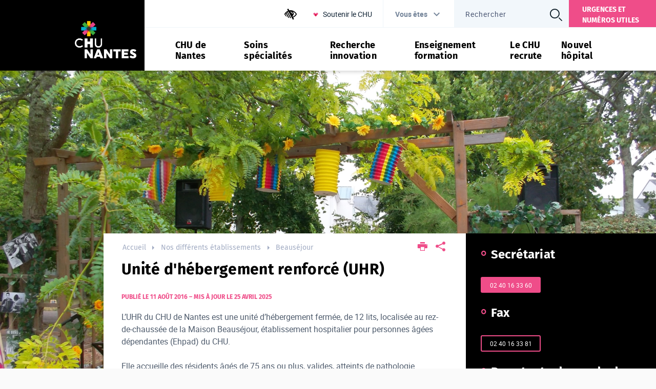

--- FILE ---
content_type: text/html;charset=UTF-8
request_url: https://www.chu-nantes.fr/unite-d-hebergement-renforce-uhr
body_size: 100552
content:







































<!DOCTYPE html>
<!--[if IE 9]>    <html class="no-js ie ie9 html" xmlns="http://www.w3.org/1999/xhtml" lang="fr" xml:lang="fr"> <![endif]-->
<!--[if gt IE 9]> <html class="no-js ie html" xmlns="http://www.w3.org/1999/xhtml" lang="fr" xml:lang="fr"> <![endif]-->
<!--[if !IE]> --> <html class="no-js html" xmlns="http://www.w3.org/1999/xhtml" lang="fr" xml:lang="fr"> <!-- <![endif]-->
<head>
    <meta name="viewport" content="width=device-width, initial-scale=1.0" />
    




















<meta http-equiv="content-type" content="text/html; charset=utf-8" />
<meta name="viewport" content="width=device-width, initial-scale=1.0, minimum-scale=1.0, user-scalable=no"/> <!-- Fix position:fixed android < 4.4 -->
<meta property="og:description" content="" />
<meta name="name" content="Unité d&#39;hébergement renforcé (UHR)" />
<meta property="og:title" content="Unité d&#39;hébergement renforcé (UHR)" />
<meta property="og:site_name" content="CHU de Nantes" />
<meta property="og:type" content="article" />
<meta property="og:url" content="https://www.chu-nantes.fr/unite-d-hebergement-renforce-uhr" />
<meta name="image" content="https://www.chu-nantes.fr/images/logo.png" />
<meta property="og:image" content="https://www.chu-nantes.fr/images/logo.png" />

<title>CHU de Nantes - Unité d&#39;hébergement renforcé (UHR)</title><link rel="canonical" href="https://www.chu-nantes.fr/unite-d-hebergement-renforce-uhr" />
<link rel="icon" type="image/png" href="/uas/ksup/FAVICON/favicon.png" />

<link rel="apple-touch-icon" href="/uas/ksup/MOBILE_ICON/favicon.png" />



<meta name="author" content="" />
<meta name="keywords" content="" />
<meta name="description" content="" />
<meta name="Date-Creation-yyyymmdd" content="20160811 11:38:16.0" />
<meta name="Date-Revision-yyyymmdd" content="20250425 18:13:52.0" />
<meta name="copyright" content="Copyright &copy; CHU de Nantes" />
<meta name="reply-to" content="webmaster-kportal@chu-nantes.fr" />
<meta name="category" content="Internet" />
<meta name="robots" content="index, follow" />
<meta name="distribution" content="global" />
<meta name="identifier-url" content="https://www.chu-nantes.fr/" />
<meta name="resource-type" content="document" />
<meta name="theme-color" content="#000000" />
<meta name="expires" content="-1" />
<meta name="Generator" content="" />
<meta name="Formatter" content="" />


    <link rel="start" title="Accueil" href="https://www.chu-nantes.fr/" />
    <link rel="alternate" type="application/rss+xml" title="Fil RSS des dix dernières actualités" href="https://www.chu-nantes.fr/adminsite/webservices/export_rss.jsp?NOMBRE=10&amp;CODE_RUBRIQUE=1517922794478&amp;LANGUE=0" />

    <link rel="stylesheet" type="text/css" media="screen" href="https://www.chu-nantes.fr/wro/jQueryCSS/5c13bd2fc9a7462892c30b437e996f1c38d48378.css"/>
    <link rel="stylesheet" type="text/css" media="print" href="https://www.chu-nantes.fr/wro/styles-print/3830704b19a2d3cd3c601f9f473d7f0cfa6ecbc4.css"/>
    <link rel="stylesheet" type="text/css" media="screen" href="https://www.chu-nantes.fr/wro/styles/5952ee73c7813277ace1b5b48f91ce28b1ee2d8e.css"/>
    
















<style media="print, screen">

	h1 {
	  color: #000000;
	}

    .style_bouton {
      color: #000000;
    }

    .style_etiquette_principal {
      background-color: #000000;
    }

    .style_etiquette_blanc {
      color: #000000;
    }

	.encadre--3, .encadre_auto_fiche, .paragraphe--2, .newsletter #pied_page {
	  background-color: #000000;
	}
	
	@media screen and (min-width: 900px) {
	  .encadre_coordonnes {
	    background: #000000;
	  }
	}
	
	.paragraphe--3 .paragraphe__titre--3 {
	  color: #000000;
	}
	
	.header_ligne1 .col1, .header_ligne1 .col1::after {
	  background-color: #000000;
	}
	
	#menu_principal .libelle {
	  color: #000000;
	}
	
	.menu__toggle.show-menu::before {
	  color: #000000;
	}
	.menu__toggle.show-menu::before:hover, .menu__toggle.show-menu::before:active, .menu__toggle.show-menu::before:focus {
	  color: #000000;
	}
	
	#vous_etes h2,
    #vous_etes h3,
    #vous_etes .profil_item__info-libelle,
    #outils-accessibilite h2,
    .outils-accessibilite__legend,
    .outils-accessibilite__label{
	  color: #000000;
	}

	#versions a {
	  color: #000000;
	}

    .mon_compte {
        background-color: #000000;
    }

    #menu_principal li.menu__code-mon-compte {
        background-color: #000000;
    }

	.actions-fiche li > a:visited:hover, .actions-fiche li > a:visited:active, .actions-fiche li > a:visited:focus, .actions-fiche li > a:hover, .actions-fiche li > a:active, .actions-fiche li > a:focus, .actions-fiche li > span:hover, .actions-fiche li > span:active, .actions-fiche li > span:focus, .actions-fiche li > button:hover, .actions-fiche li > button:active, .actions-fiche li > button:focus {
	  color: #000000;
	}
	
	footer {
	  background: #000000;
	}
	
	@media screen and (max-width: 899.99px) {
	  .col2__ligne1 {
	    background-color: #000000;
	  }
	}
	ul.objets strong a {
	  color: #000000;
	}
	
	ul li > .duree + span, ul li > .duree + a {
	  color: #000000;
	}
	
	.rechercheSoinsCard_wrapper {
	  background: #000000;
	}

	.reseauxSociauxCard, .reseauxSociauxCard::after {
	  background: #000000;
	}

    .flexible-zonetitre.has-color .flexibleCard__bouton:hover {
      background: #000000;
    }

	.accesRapideCard h3, .actualiteCard h3 {
	  color: #000000;
	}

    .menu__level__intitule{

    }
	
	.actualiteCard_intitule_lien {
	  color: #000000;
	}
	
	.tag_numero_tel .detail_numero h3, .tag_numero_tel .detail_numero span {
	  color: #000000;
	}
	
	.legende {
	  color: #000000;
	}
	
	.photo .legende {
	  background: #000000;
	}
	
	.newsletter #pied_page, .newsletter #numero-date {
		background: #000000;
	}
	.cardVisuelIntro_infos h2{
		color:  #000000;
	}

    .outils-accessibilite__input:checked + label{
        background: #000000;
        border-color: #000000;
    }

    .outils-accessibilite__libelle::after{
        color: #000000;
    }

    .rechercheSoinsCard .search__menu li:hover,
    .rechercheSoinsCard .search__menu li:active,
    .rechercheSoinsCard .search__menu li:focus{
        background-color: #000000;
    }

    .results__list-item__annuaire .results__list-item-icon {
        background-image: url("data:image/svg+xml,%3Csvg xmlns='http://www.w3.org/2000/svg' viewBox='0 0 24 24'%3E%3Cpath fill='%23000000' d='M22 3H2c-1.09.04-1.96.91-2 2v14c.04 1.09.91 1.96 2 2h20c1.09-.04 1.96-.91 2-2V5a2.074 2.074 0 0 0-2-2m0 16H2V5h20v14m-8-2v-1.25c0-1.66-3.34-2.5-5-2.5-1.66 0-5 .84-5 2.5V17h10M9 7a2.5 2.5 0 0 0-2.5 2.5A2.5 2.5 0 0 0 9 12a2.5 2.5 0 0 0 2.5-2.5A2.5 2.5 0 0 0 9 7m5 0v1h6V7h-6m0 2v1h6V9h-6m0 2v1h4v-1h-4'/%3E%3C/svg%3E");
    }



	::-webkit-selection {
	  background: #ef4d89;
	}
	
	::-moz-selection {
	  background: #ef4d89;
	}
	
	::selection {
	  background: #ef4d89;
	}
	
	h2, h4, h6 {
	  color: #ef4d89;
	}
	
	a {
	  color: #ef4d89;
	}
	a:hover, a:active, a:focus {
	  border-bottom-color: #ef4d89;
	}

	[class*="contenu"] ul li::before, [class*="contenu"] ol li::before, .menu__level__accroche ul li::before, .menu__level__accroche ol li::before, .menu_deroulant ul li::before, .menu_deroulant ol li::before, .menu__level--2 ul li::before, .menu__level--2 ol li::before {
	  color: #ef4d89;
	}
	
	#body #menu_principal .item__level--1 a:hover, #body #menu_principal .item__level--1 a:active, #body #menu_principal .item__level--1 a:focus, #body #menu_principal .item__level--1 button:hover, #body #menu_principal .item__level--1 button:active, #body #menu_principal .item__level--1 button:focus {
	  color: #ef4d89;
	}
	
	#menu_secondaire::before {
	  background: #ef4d89;
	}
	#menu_secondaire a:hover, #menu_secondaire a:focus, #menu_secondaire a:active {
	  color: #ef4d89;
	}
	#menu_secondaire .menu_secondaire-actif > a, #menu_secondaire .menu_secondaire-actif > span, #menu_secondaire .sousmenu_secondaire-actif > a, #menu_secondaire .sousmenu_secondaire-actif > span {
	  color: #ef4d89;
	}
	#menu_secondaire .menu_secondaire-actif::before, #menu_secondaire .sousmenu_secondaire-actif::before {
	  background: #ef4d89;
	}
	
	.surtitre_wrapper p, .surtitre_wrapper li, .surtitre_wrapper a, .surtitre_wrapper button {
	  color: #ef4d89;
	}
	.surtitre_wrapper p:hover, .surtitre_wrapper p:focus, .surtitre_wrapper p:active, .surtitre_wrapper p:visited, .surtitre_wrapper li:hover, .surtitre_wrapper li:focus, .surtitre_wrapper li:active, .surtitre_wrapper li:visited, .surtitre_wrapper a:hover, .surtitre_wrapper a:focus, .surtitre_wrapper a:active, .surtitre_wrapper a:visited, .surtitre_wrapper button:hover, .surtitre_wrapper button:focus, .surtitre_wrapper button:active, .surtitre_wrapper button:visited {
	  color: #ef4d89;
	}
	
	#telecharger li::before {
	  color: #ef4d89;
	}
	
	#liste_resultats .pertinence {
	  color: #ef4d89;
	}
	
	.fiche .date-publication-maj {
	  color: #ef4d89;
	}
	.fiche .date-publication-maj a, .fiche .date-publication-maj span, .fiche .date-publication-maj button {
	  color: #ef4d89;
	}
	
	ul.objets .date, ul li > .duree {
	  color: #ef4d89;
	}
	
	.lien_navigation_rapide:hover, .lien_navigation_rapide:active, .lien_navigation_rapide:focus {
	  color: #ef4d89;
	}
	
	[class^="liste-definitions__terme"] {
	  color: #ef4d89;
	}
	
	.profil_ligne_item {
	  border-bottom-color: #ef4d89;
	}
	
	blockquote, q, cite {
	  border-left-color: #ef4d89;
	}

    mark{
        background: #ef4d89;
    }
	
	button,
	[type="submit"],
	[type="reset"],
	[type="button"],
	.submit,
	.reset,
	.button,
    html.js .plier-deplier .captcha-audio__button.plier-deplier__bouton {
	  border-color: #ef4d89;
	  background-color: #ef4d89;
	}
	button:hover, button:active, button:focus,
	[type="submit"]:hover,
	[type="submit"]:active,
	[type="submit"]:focus,
	[type="reset"]:hover,
	[type="reset"]:active,
	[type="reset"]:focus,
	[type="button"]:hover,
	[type="button"]:active,
	[type="button"]:focus,
	.submit:hover,
	.submit:active,
	.submit:focus,
	.reset:hover,
	.reset:active,
	.reset:focus,
	.button:hover,
	.button:active,
	.button:focus {
	  color: #ef4d89;
	}

    .content-login .gestion.en-colonne input[type="submit"]:hover, input[type="submit"]:active, input[type="submit"]:focus {
        color: #ef4d89;
    }

    html.js .plier-deplier .captcha-audio__button.plier-deplier__bouton:hover,
    html.js .plier-deplier .captcha-audio__button.plier-deplier__bouton:focus,
    html.js .plier-deplier .captcha-audio__button.plier-deplier__bouton:active {
        color: #ef4d89;
        border-color: #ef4d89;
        background-color: white;
    }


select,
	textarea,
	input[type="text"],
	input[type="password"],
	input[type="file"],
	input[type="number"],
	input[type="email"] {
	  border-color: #ef4d89;
	}
	
	fieldset legend,
	.fieldset legend {
	  background: #ef4d89;
	}
	
	.paragraphe--2, .paragraphe--3 {
	  border-color: #ef4d89;
	}
	
	#acces_directs a:hover, #acces_directs a:active, #acces_directs a:focus {
	  color: #ef4d89;
	}
	
	.actions-fiche li > a, .actions-fiche li > span, .actions-fiche li > button {
	  color: #ef4d89;
	}
	.actions-fiche li > a:visited, .actions-fiche li > span:visited, .actions-fiche li > button:visited {
	  color: #ef4d89;
	}
	
	#body .mfp-gallery .mfp-close, #body .mfp-gallery .mfp-arrow {
	  background: #ef4d89;
	}
	
	.visuelCard_toolbox {
	  background: #ef4d89;
	}
	
	.cardVisuelIntro_infos::before, .cardVisuelIntro_infos::after {
	  background: #ef4d89;
	}
	
	.actualiteCard_actualite::after, .reseauxSociauxCard::after, .accesRapideCard_item::after {
	  border-color: #ef4d89;
	}
	
	.reseauxSociauxCard_item span::after {
	  color: #ef4d89;
	}
	
	.tag_numero_tel [class*="tag_numero_"] {
	  border-color: #ef4d89;
	}
	
	.tag_numero_principal {
	  background-color: #ef4d89;
	}
	.tag_numero_principal:hover a, .tag_numero_principal:active a, .tag_numero_principal:focus a {
	  color: #ef4d89;
	}
	
	.tag_numero_tel .tag_numero_secondaire:hover, .tag_numero_tel .tag_numero_secondaire:active, .tag_numero_tel .tag_numero_secondaire:focus {
	  background: #ef4d89;
	}
	.tag_numero_tel .tag_numero_secondaire a {
	  color: #ef4d89;
	}

    .tag{
        background: #ef4d89;
    }

	.mobile_sticky_buttons {
	  background: #ef4d89;
	}
	
	.mobile_sticky_button {
	  background: #ef4d89;
	}
	
	.encadre_lieux footer dd > a {
	  border-color: #ef4d89;
	  color: #ef4d89;
	  padding: 0.6em;
	  border-width: 2px;
	  border-radius: 2px;
	  border-style: solid;
	}
	
	#cookie-banner {
	  color: #ef4d89;
	}
	
	.newsletter #pied_page, #encadres .encadre--3 a, #encadres .encadre--3 .a, #encadres .encadre_auto_fiche a, #encadres .encadre_auto_fiche .a, .paragraphe--2 a, .paragraphe--2 .a, .rechercheSoinsCard a, .rechercheSoinsCard .a, #bandeau_alerte a, #bandeau_alerte .a {
	  border-color: #ef4d89;
	}
	#encadres .encadre--3 button:hover, #encadres .encadre--3 button:active, #encadres .encadre--3 button:focus,
	#encadres .encadre--3 [type="submit"]:hover,
	#encadres .encadre--3 [type="submit"]:active,
	#encadres .encadre--3 [type="submit"]:focus,
	#encadres .encadre--3 [type="reset"]:hover,
	#encadres .encadre--3 [type="reset"]:active,
	#encadres .encadre--3 [type="reset"]:focus,
	#encadres .encadre--3 [type="button"]:hover,
	#encadres .encadre--3 [type="button"]:active,
	#encadres .encadre--3 [type="button"]:focus,
	#encadres .encadre--3 .submit:hover,
	#encadres .encadre--3 .submit:active,
	#encadres .encadre--3 .submit:focus,
	#encadres .encadre--3 .reset:hover,
	#encadres .encadre--3 .reset:active,
	#encadres .encadre--3 .reset:focus,
	#encadres .encadre--3 .button:hover,
	#encadres .encadre--3 .button:active,
	#encadres .encadre--3 .button:focus, #encadres .encadre_auto_fiche button:hover, #encadres .encadre_auto_fiche button:active, #encadres .encadre_auto_fiche button:focus,
	#encadres .encadre_auto_fiche [type="submit"]:hover,
	#encadres .encadre_auto_fiche [type="submit"]:active,
	#encadres .encadre_auto_fiche [type="submit"]:focus,
	#encadres .encadre_auto_fiche [type="reset"]:hover,
	#encadres .encadre_auto_fiche [type="reset"]:active,
	#encadres .encadre_auto_fiche [type="reset"]:focus,
	#encadres .encadre_auto_fiche [type="button"]:hover,
	#encadres .encadre_auto_fiche [type="button"]:active,
	#encadres .encadre_auto_fiche [type="button"]:focus,
	#encadres .encadre_auto_fiche .submit:hover,
	#encadres .encadre_auto_fiche .submit:active,
	#encadres .encadre_auto_fiche .submit:focus,
	#encadres .encadre_auto_fiche .reset:hover,
	#encadres .encadre_auto_fiche .reset:active,
	#encadres .encadre_auto_fiche .reset:focus,
	#encadres .encadre_auto_fiche .button:hover,
	#encadres .encadre_auto_fiche .button:active,
	#encadres .encadre_auto_fiche .button:focus, .paragraphe--2 button:hover, .paragraphe--2 button:active, .paragraphe--2 button:focus,
	.paragraphe--2 [type="submit"]:hover,
	.paragraphe--2 [type="submit"]:active,
	.paragraphe--2 [type="submit"]:focus,
	.paragraphe--2 [type="reset"]:hover,
	.paragraphe--2 [type="reset"]:active,
	.paragraphe--2 [type="reset"]:focus,
	.paragraphe--2 [type="button"]:hover,
	.paragraphe--2 [type="button"]:active,
	.paragraphe--2 [type="button"]:focus,
	.paragraphe--2 .submit:hover,
	.paragraphe--2 .submit:active,
	.paragraphe--2 .submit:focus,
	.paragraphe--2 .reset:hover,
	.paragraphe--2 .reset:active,
	.paragraphe--2 .reset:focus,
	.paragraphe--2 .button:hover,
	.paragraphe--2 .button:active,
	.paragraphe--2 .button:focus, .rechercheSoinsCard button:hover, .rechercheSoinsCard button:active, .rechercheSoinsCard button:focus,
	.rechercheSoinsCard [type="submit"]:hover,
	.rechercheSoinsCard [type="submit"]:active,
	.rechercheSoinsCard [type="submit"]:focus,
	.rechercheSoinsCard [type="reset"]:hover,
	.rechercheSoinsCard [type="reset"]:active,
	.rechercheSoinsCard [type="reset"]:focus,
	.rechercheSoinsCard [type="button"]:hover,
	.rechercheSoinsCard [type="button"]:active,
	.rechercheSoinsCard [type="button"]:focus,
	.rechercheSoinsCard .submit:hover,
	.rechercheSoinsCard .submit:active,
	.rechercheSoinsCard .submit:focus,
	.rechercheSoinsCard .reset:hover,
	.rechercheSoinsCard .reset:active,
	.rechercheSoinsCard .reset:focus,
	.rechercheSoinsCard .button:hover,
	.rechercheSoinsCard .button:active,
	.rechercheSoinsCard .button:focus, #bandeau_alerte button:hover, #bandeau_alerte button:active, #bandeau_alerte button:focus,
	#bandeau_alerte [type="submit"]:hover,
	#bandeau_alerte [type="submit"]:active,
	#bandeau_alerte [type="submit"]:focus,
	#bandeau_alerte [type="reset"]:hover,
	#bandeau_alerte [type="reset"]:active,
	#bandeau_alerte [type="reset"]:focus,
	#bandeau_alerte [type="button"]:hover,
	#bandeau_alerte [type="button"]:active,
	#bandeau_alerte [type="button"]:focus,
	#bandeau_alerte .submit:hover,
	#bandeau_alerte .submit:active,
	#bandeau_alerte .submit:focus,
	#bandeau_alerte .reset:hover,
	#bandeau_alerte .reset:active,
	#bandeau_alerte .reset:focus,
	#bandeau_alerte .button:hover,
	#bandeau_alerte .button:active,
	#bandeau_alerte .button:focus {
	  background-color: #ef4d89;
	  border-color: #ef4d89;
	}
	#encadres .encadre--3 ul.objets a, #encadres .encadre_auto_fiche ul.objets a, .paragraphe--2 ul.objets a, .rechercheSoinsCard ul.objets a, #bandeau_alerte ul.objets a, .newsletter #pied_page ul.objets a{
	  border-color: #ef4d89;
	  color: #ef4d89;
	}
	
	@media screen and (min-width: 900px) {
	  #encadres .encadre_coordonnes a, #encadres .encadre_coordonnes .a {
	    border-color: #ef4d89;
	  }
	  #encadres .encadre_coordonnes button:hover, #encadres .encadre_coordonnes button:active, #encadres .encadre_coordonnes button:focus,
	  #encadres .encadre_coordonnes [type="submit"]:hover,
	  #encadres .encadre_coordonnes [type="submit"]:active,
	  #encadres .encadre_coordonnes [type="submit"]:focus,
	  #encadres .encadre_coordonnes [type="reset"]:hover,
	  #encadres .encadre_coordonnes [type="reset"]:active,
	  #encadres .encadre_coordonnes [type="reset"]:focus,
	  #encadres .encadre_coordonnes [type="button"]:hover,
	  #encadres .encadre_coordonnes [type="button"]:active,
	  #encadres .encadre_coordonnes [type="button"]:focus,
	  #encadres .encadre_coordonnes .submit:hover,
	  #encadres .encadre_coordonnes .submit:active,
	  #encadres .encadre_coordonnes .submit:focus,
	  #encadres .encadre_coordonnes .reset:hover,
	  #encadres .encadre_coordonnes .reset:active,
	  #encadres .encadre_coordonnes .reset:focus,
	  #encadres .encadre_coordonnes .button:hover,
	  #encadres .encadre_coordonnes .button:active,
	  #encadres .encadre_coordonnes .button:focus {
	    background-color: #ef4d89;
	    border-color: #ef4d89;
	  }
	  #encadres .encadre_coordonnes ul.objets a {
	    border-color: #ef4d89;
	    color: #ef4d89;
	  }
	}

    .outils-accessibilite__label{
        border-color: #ef4d89;
    }

    .outils-accessibilite__label:hover{
        background: #ef4d89;
    }

    .rechercheSoinsCard .search__menu li{
        border-color: #ef4d89;
    }

    .results__list-item {
        border-color: #ef4d89;
    }

    .results__list-item:hover .results__list-item-link {
        color: #ef4d89;
    }

    .results__list-item-card,
    .results__list-item-card:active,
    .results__list-item-card:hover {
        border-color: #ef4d89;
    }

    #bloc-inscription .button:hover,
    #bloc-inscription .button {
        border: solid 2px #ef4d89;
    }

    form.formulaire_redacteur p label,
    form.formulaire_redacteur p.obligatoire label,
    form.formulaire_redacteur .captcha-audio__button:hover,
    form.formulaire_redacteur .submit:hover {
        color: #ef4d89;
    }



	h3, h5 {
	  color: #ef4d89;
	}
	
	h4::before {
	  color: #ef4d89;
	}
	
	.toolbox address::before {
	  color: #ef4d89;
	}

    .flexbox #menu_principal > li button:focus:before{
        background: #ef4d89;
    }

    [required] {
	  border-color: #ef4d89;
	}
	
	#versions button[aria-expanded="true"],
    #versions button.active,
    #vous_etes button[aria-expanded="true"],
    #outils-accessibilite button[aria-expanded="true"],
    #outils-accessibilite button.active,
    #vous_etes button.active,
    #recherche-simple button[aria-expanded="true"],
    #recherche-simple button.active {
	  border-color: #ef4d89;
	}
	
	.contact_rapide {
	  background: #ef4d89;
	}
	
	@media screen and (max-width: 899.99px) {
	  #menu_principal > li.menu__level__item--actif > button,
	  #menu_principal > li.menu__level__item--actif > a,
	  #menu_principal > li.menu__level__item--actif > span {
	    color: #ef4d89;
	  }
	}
	@media screen and (min-width: 900px) {
	  #menu_principal > li.menu__level__item--actif > button::after,
	  #menu_principal > li.menu__level__item--actif > a::after,
	  #menu_principal > li.menu__level__item--actif > span::after {
	    background-color: #ef4d89;
	  }
	}
	#menu_principal > li > button.active::before, html.no-js #menu_principal > li > button:hover::before,
	#menu_principal > li > a.active::before, html.no-js
	#menu_principal > li > a:hover::before,
	#menu_principal > li > span.active::before, html.no-js
	#menu_principal > li > span:hover::before {
	  background: #ef4d89;
	}
	#menu_principal > li .menu__level__item.item__level--1.menu__level__item--actif > button,
	#menu_principal > li .menu__level__item.item__level--1.menu__level__item--actif > a,
	#menu_principal > li .menu__level__item.item__level--1.menu__level__item--actif > span {
	  color: #ef4d89;
	}
	
	.footer_ligne1__col1 h2::before {
	  background: #ef4d89;
	}
	
	#menu_pied_page li::after {
	  background: #ef4d89;
	}
	
	.encadre--2 {
	  border-color: #ef4d89;
	}
	.encadre--2 [class*=encadre__titre] {
	  color: #ef4d89;
	}
	
	.encadre--3 .encadre__titre--3::before, .encadre_auto_fiche h2::before, .encadre_coordonnes h2::before {
	  background-color: #ef4d89;
	}
	
	.paragraphe--1 .paragraphe__titre--1::before {
	  background-color: #ef4d89;
	}
	
	.paragraphe--2 .paragraphe__titre--2 {
	  color: #ef4d89;
	}
	
	.rechercheSoinsCard h4 span::before {
	  background-color: #ef4d89;
	}

	.rechercheSoinsCard button::after {
	  color: #ef4d89;
	}

	.rechercheSoinsCard .rechercheSoinsCard_item::after {
	  color: #ef4d89;
	}

    .rechercheSoinsCard h2 span::before {
        background-color: #ef4d89;
    }

	.reseauxSociauxCard h2 {
	  color: #ef4d89;
	}
	
	.actualiteCard_intitule_lien::after {
	  color: #ef4d89;
	}
	
	.menu__level__intitule::after {
	  color: #ef4d89;
	}
	
	strong.avec__fleche::after {
	  color: #ef4d89;
	}
	
	.banner_cookie__button--accept, .banner_cookie__close {
	  color: #ef4d89;
	}
	
	.newsletter .paragraphe__titre--1{
		border-color: #ef4d89;
	}
	
	@media screen and (min-width: 1100px) {
	  .contact_rapide::before {
	    background: #ef4d89;
	  }
	}

    .outils-accessibilite__input:focus + label{
        border-color: #ef4d89;
    }
 
.saisiefront #menu_modification a,
.saisiefront #menu_modification a:hover,
.saisiefront #menu_modification button {

    border: 2px solid #ef4d89;
}

</style>


    <script>var html = document.getElementsByTagName('html')[0]; html.className = html.className.replace('no-js', 'js');</script>



    <script src="https://www.chu-nantes.fr/adminsite/scripts/libs/ckeditor/ckeditor.js"></script>
    <script type="text/javascript" src="https://www.chu-nantes.fr/wro/scripts/da757c69c04f8a2c3941746bb6c0657701f4a4e7.js"></script>
	

<!-- Matomo Tag Manager -->
<script>
    var _mtm = window._mtm = window._mtm || [];
    _mtm.push({'mtm.startTime': (new Date().getTime()), 'event': 'mtm.Start'});
    (function () {
            var d = document, g = d.createElement('script'), s = d.getElementsByTagName('script')[0];
            g.async = true;
            g.src = 'https://cdn.matomo.cloud/chu-nantes.matomo.cloud/container_wuBh8UR1.js';
            s.parentNode.insertBefore(g, s);
        }
    )();
</script>
<!-- End Matomo Tag Manager -->

</head>
<body id="body" style="" class="fiche article" data-toggle="#menu_principal .active, #connexion .active, #vous_etes .active, #outils-accessibilite .active ,#acces_directs .active" data-toggle-bubble>


<section class="modalie11" role="dialog" aria-modal="true" aria-describedby="modalDescription">
    <div class="modalie11__overlay"></div>
    <div class="modalie11__inner">
        <div class="modalie11__body">
            <div id="modalDescription" class="modalie11__description">
                    Notre site n'est plus compatible avec votre navigateur Internet Explorer 11 obsolète.<br>Merci d’utiliser un navigateur plus récent.
            </div>
            <button type="button" aria-label="Fermer" class="modalie11__close button button-link">OK
            </button>
        </div>
    </div>
</section>







<div class="header_placeholder loading"></div>


	<header role="banner"><!--
	    --><ul id="liens_evitement" class="list-skip-links skip-link">
	        <li><a class="skip-link__link" href="#contenu-encadres">Aller au contenu</a></li>
	    </ul><!--
	    
		
	  --><div class="header_ligne1"><!--
		 --><div class="col1">
	        	






<div class="banniere">
    
        <a href="https://www.chu-nantes.fr/" class="banniere__logo" title="CHU de Nantes - Retour à la page d'accueil">
            <img src="https://www.chu-nantes.fr/uas/ksup/LOGO/CHU+LOGO+haut+de+page.png" alt="logo-CHU de Nantes"/>
        </a>
    
    
        
    
</div>
<!-- .banniere -->

	    	</div><!--
		 --><div class="col2">
		        <div class="col2__ligne1"><!--
		            
--><div id="outils-accessibilite">
<button class="libelle outils-accessibilite__libelle" data-disclosure aria-controls="outils-accessibilite__menu__level" aria-expanded="false" type="button" title="Outils d'accessibilité"><span class="sr-only">Outils d'accessibilité</span></button>
    <div class="outils-accessibilite__menu__level menu_deroulant"  id="outils-accessibilite__menu__level" data-disclosure-target hidden>
        <h2>Outils d'accessibilité</h2>
        <p class="outils-accessibilite__msg--non-disponible">Cette fonctionnalité n'est pas disponible sur ce navigateur</p>
        <fieldset class="outils-accessibilite__fieldset">
            <legend class="outils-accessibilite__legend">Contraste</legend>
            <input class="outils-accessibilite__input" type="radio" name="accessibility-contrast" id="accessibility-contrast-1" value="0" checked/>
            <label class="outils-accessibilite__label" for="accessibility-contrast-1">Normal</label>
            <input class="outils-accessibilite__input" type="radio" name="accessibility-contrast" id="accessibility-contrast-2" value="1"/>
            <label class="outils-accessibilite__label" for="accessibility-contrast-2">Renforcé</label>
        </fieldset>

    </div>
</div><!--
					






	   --><div id="acces_directs">
		   
				 <a href="https://www.chu-nantes.fr/soutenir-le-chu" class="type_rubrique_ACCES"  >
					 
						<img src="/medias/photo/picto-maladies_1718958407807-png" alt="Soutenir le CHU" />
					 
					 <span>Soutenir le CHU</span>
				 </a>
			
	   </div><!--
		
		            









		            








		            







	
	
	
	
	
	--><div id="vous_etes" class="plier-deplier">
		   <button class="libelle plier-deplier__bouton" type="button" aria-expanded="false" aria-controls="vous_etes__contenu">Vous êtes</button>
		   <div class="vous_etes__menu__level menu_deroulant plier-deplier__contenu plier-deplier__contenu--clos">
			   <h2>Vous êtes</h2>

				<ul id="vous_etes__contenu" class="profil_ligne_items">
					
						<li class="profil_ligne_item">
							
							
							
							
							
								
									<a class="profil_item" href="https://www.chu-nantes.fr/patient">
								
								
							
								<div class="profil_item_wrapper">
									
									
										<div class="profil_item__vignette"  style="background-image:url('/medias/photo/patient-test_1523522219236-png')"></div>
									

									
									<div class="profil_item__info">
									   <span class="profil_item__info-libelle">Patient </span>
									   <p></p>
									 </div>
								</div>
							
								
									</a>
								
								 
							
						</li>
					
						<li class="profil_ligne_item">
							
							
							
							
							
								
									<a class="profil_item" href="https://www.chu-nantes.fr/accompagnant-ou-visiteur">
								
								
							
								<div class="profil_item_wrapper">
									
									
										<div class="profil_item__vignette"  style="background-image:url('/medias/photo/visiteur-test_1523522219246-png')"></div>
									

									
									<div class="profil_item__info">
									   <span class="profil_item__info-libelle">Proche d'un patient ou visiteur </span>
									   <p></p>
									 </div>
								</div>
							
								
									</a>
								
								 
							
						</li>
					
						<li class="profil_ligne_item">
							
							
							
							
							
								
									<a class="profil_item" href="https://www.chu-nantes.fr/professionnel-de-sante">
								
								
							
								<div class="profil_item_wrapper">
									
									
										<div class="profil_item__vignette"  style="background-image:url('/medias/photo/professionnel-de-sante-test_1523522219513-png')"></div>
									

									
									<div class="profil_item__info">
									   <span class="profil_item__info-libelle">Professionnel de santé</span>
									   <p>Acc&#232;s s&#233;curis&#233;</p>
									 </div>
								</div>
							
								
									</a>
								
								 
							
						</li>
					
						<li class="profil_ligne_item">
							
							
							
							
							
								
									<a class="profil_item" href="https://www.chu-nantes.fr/enfant-adolescent">
								
								
							
								<div class="profil_item_wrapper">
									
									
										<div class="profil_item__vignette"  style="background-image:url('/medias/photo/enfant-ado-test-_1523522219226-png')"></div>
									

									
									<div class="profil_item__info">
									   <span class="profil_item__info-libelle">Enfant, adolescent </span>
									   <p></p>
									 </div>
								</div>
							
								
									</a>
								
								 
							
						</li>
					
						<li class="profil_ligne_item">
							
							
							
							
							
								
									<a class="profil_item" href="https://www.chu-nantes.fr/femme-enceinte">
								
								
							
								<div class="profil_item_wrapper">
									
									
										<div class="profil_item__vignette"  style="background-image:url('/medias/photo/femme-enceinte-test_1523522219657-png')"></div>
									

									
									<div class="profil_item__info">
									   <span class="profil_item__info-libelle">Femme enceinte </span>
									   <p></p>
									 </div>
								</div>
							
								
									</a>
								
								 
							
						</li>
					
						<li class="profil_ligne_item">
							
							
							
							
							
								
									<a class="profil_item" href="https://www.chu-nantes.fr/personne-agee">
								
								
							
								<div class="profil_item_wrapper">
									
									
										<div class="profil_item__vignette"  style="background-image:url('/medias/photo/personne-agee-test_1523522219522-png')"></div>
									

									
									<div class="profil_item__info">
									   <span class="profil_item__info-libelle">Personne âgée</span>
									   <p></p>
									 </div>
								</div>
							
								
									</a>
								
								 
							
						</li>
					
						<li class="profil_ligne_item">
							
							
							
							
							
								
									<a class="profil_item" href="https://www.chu-nantes.fr/personne-sourde-ou-malentendante">
								
								
							
								<div class="profil_item_wrapper">
									
									
										<div class="profil_item__vignette"  style="background-image:url('/medias/photo/sourd-test_1523522219493-png')"></div>
									

									
									<div class="profil_item__info">
									   <span class="profil_item__info-libelle">Personne sourde ou malentendante </span>
									   <p></p>
									 </div>
								</div>
							
								
									</a>
								
								 
							
						</li>
					
						<li class="profil_ligne_item">
							
							
							
							
							
								
									<a class="profil_item" href="https://www.chu-nantes.fr/patient-international">
								
								
							
								<div class="profil_item_wrapper">
									
									
										<div class="profil_item__vignette"  style="background-image:url('/medias/photo/drapeau2_1665057902362-png')"></div>
									

									
									<div class="profil_item__info">
									   <span class="profil_item__info-libelle">Patient international </span>
									   <p></p>
									 </div>
								</div>
							
								
									</a>
								
								 
							
						</li>
					
						<li class="profil_ligne_item">
							
							
							
							
							
								
									<a class="profil_item" href="https://www.chu-nantes.fr/agent-chu-de-nantes">
								
								
							
								<div class="profil_item_wrapper">
									
									
										<div class="profil_item__vignette"  style="background-image:url('/medias/photo/professionnel-du-chu-test_1523522219649-png')"></div>
									

									
									<div class="profil_item__info">
									   <span class="profil_item__info-libelle">Professionnel du CHU</span>
									   <p></p>
									 </div>
								</div>
							
								
									</a>
								
								 
							
						</li>
					
						<li class="profil_ligne_item">
							
							
							
							
							
								
									<a class="profil_item" href="https://www.chu-nantes.fr/stagiaire-eleve-etudiant-dif">
								
								
							
								<div class="profil_item_wrapper">
									
									
										<div class="profil_item__vignette"  style="background-image:url('/medias/photo/etudiant-test_1523522219639-png')"></div>
									

									
									<div class="profil_item__info">
									   <span class="profil_item__info-libelle">Stagiaire, élève, étudiant DIF</span>
									   <p></p>
									 </div>
								</div>
							
								
									</a>
								
								 
							
						</li>
					
						<li class="profil_ligne_item">
							
							
							
							
							
								
									<a class="profil_item" href="https://www.chu-nantes.fr/fournisseur">
								
								
							
								<div class="profil_item_wrapper">
									
									
										<div class="profil_item__vignette"  style="background-image:url('/medias/photo/fournisseur-test_1523522219751-png')"></div>
									

									
									<div class="profil_item__info">
									   <span class="profil_item__info-libelle">Fournisseur </span>
									   <p></p>
									 </div>
								</div>
							
								
									</a>
								
								 
							
						</li>
					
						<li class="profil_ligne_item">
							
							
							
							
							
								
									<a class="profil_item" href="https://www.chu-nantes.fr/journaliste">
								
								
							
								<div class="profil_item_wrapper">
									
									
										<div class="profil_item__vignette"  style="background-image:url('/medias/photo/journaliste-test_1523522219504-png')"></div>
									

									
									<div class="profil_item__info">
									   <span class="profil_item__info-libelle">Journaliste</span>
									   <p></p>
									 </div>
								</div>
							
								
									</a>
								
								 
							
						</li>
					
						<li class="profil_ligne_item">
							
							
							
							
							
								
									<a class="profil_item" href="https://www.chu-nantes.fr/donneur">
								
								
							
								<div class="profil_item_wrapper">
									
									
										<div class="profil_item__vignette"  style="background-image:url('/medias/photo/donneur-test_1523522219398-png')"></div>
									

									
									<div class="profil_item__info">
									   <span class="profil_item__info-libelle">Donneur</span>
									   <p></p>
									 </div>
								</div>
							
								
									</a>
								
								 
							
						</li>
					
				</ul>
		   </div> 
		</div><!--
	

		            







--><div id="recherche-simple" role="search" class="plier-deplier">
	<button class="plier-deplier__bouton" aria-expanded="false">
		<span aria-hidden="true" class="icon icon-find_in_magnifier"></span>
		<span class="libelle">Recherche</span>
	</button>
	<div class="plier-deplier__contenu plier-deplier__contenu--clos" itemscope itemtype="http://schema.org/WebSite">
		<meta itemprop="url" content="https://www.chu-nantes.fr/"/>
		





















<form action="/search" method="get" itemprop="potentialAction" itemscope itemtype="http://schema.org/SearchAction" class=" search-form search-form--default">

    
        <input type="hidden" name="site" value="1517922794478" />
    
    <input type="hidden" name="l" value="0"/>
    <input type="hidden" name="RH" value="BEAUSEJOUR"/>
    

    
        
        
            <input itemprop="query-input" name="q" type="text" id="default-search-input" value="" placeholder="Rechercher" aria-label="Rechercher sur tout le site"/>
            <meta itemprop="target" content="/search?beanKey=150bfcee-1f87-11e7-a0e0-b753bedcad22&l=0&q={q}"/>
            <input type="hidden" name="beanKey" value="150bfcee-1f87-11e7-a0e0-b753bedcad22" />
        
    

    <button type="submit" value="Rechercher" aria-label="Rechercher sur tout le site" title="Rechercher sur tout le site">
        
    </button>
</form>

	</div>
</div><!--

		            









--><div class="contact_rapide"><!--
	
	--><a class="profil_item__vignette" href="https://www.chu-nantes.fr/urgence-et-numeros-utiles" ><!--
	   --><p>Urgences et numéros utiles</p><!--
	--></a><!--
--></div><!--

		      --></div>
		        <div class="col2__ligne2">
		            <nav id="menu" role="navigation">
		                <button class="menu__toggle" data-disclosure-principal aria-controls="menu_principal" aria-expanded="false" aria-label="Ouvrir le menu">
		                    <span class="menu_text">menu</span>
		                </button>
		                













    







    
        
        
            <ul class="menu__level  menu__level--0" id="menu_principal"><!--
        
        
        
    

    
        
        
        
        
            
        
        
        
        
        
        
        
        
        --><li class="menu__level__item menu__code-1518011238751 item__level--0  menu__level__item--profil "><!--
        
        
            
            
            
            
                --><button class="libelle" type="button" aria-label="Ouvrir le sous-menu" data-disclosure aria-expanded="false" aria-controls="menu-1518011238751">Vous êtes</button><!--
            
        

        
        
            --><button class="toggler libelle" aria-label="Ouvrir le sous-menu" data-disclosure aria-controls="menu-1518011238751" aria-expanded="false" type="button">
                <span class="icon-expand_more more"></span>
                <span class="icon-expand_less less" hidden></span>
            </button><!--
        

        
        
            -->
















    
        
        
        
        
            <div class="menu__level  menu__level--1 " id="menu-1518011238751"   data-disclosure-target hidden>
                    
                        
                        
                        
                        
                        <div class="menu__level__items">

                    
                    <ul><!--
        
    

    
        
        
        
        
        
        
        
        
        
        
        
        --><li class="menu__level__item menu__code-1518183043821 item__level--1   "><!--
        
        
            
            
                --><a class="libelle link type_rubrique_0001" href="https://www.chu-nantes.fr/patient" title="" >Patient </a><!--
                --><span class="link_toggle"></span><!--
            
            
            
        

        
        

        
        

        --></li><!--

        
        
    
        
        
        
        
        
        
        
        
        
        
        
        --><li class="menu__level__item menu__code-RENDREVISITE item__level--1   "><!--
        
        
            
            
                --><a class="libelle link type_rubrique_0001" href="https://www.chu-nantes.fr/accompagnant-ou-visiteur" title="" >Proche d'un patient ou visiteur </a><!--
                --><span class="link_toggle"></span><!--
            
            
            
        

        
        

        
        

        --></li><!--

        
        
    
        
        
        
        
        
        
        
        
        
        
        
        --><li class="menu__level__item menu__code-MEDECIN item__level--1   "><!--
        
        
            
            
                --><a class="libelle link type_rubrique_0001" href="https://www.chu-nantes.fr/professionnel-de-sante" title="" >Professionnel de santé</a><!--
                --><span class="link_toggle"></span><!--
            
            
            
        

        
        

        
        

        --></li><!--

        
        
    
        
        
        
        
        
        
        
        
        
        
        
        --><li class="menu__level__item menu__code-1518183146333 item__level--1   "><!--
        
        
            
            
                --><a class="libelle link type_rubrique_0001" href="https://www.chu-nantes.fr/enfant-adolescent" title="" >Enfant, adolescent </a><!--
                --><span class="link_toggle"></span><!--
            
            
            
        

        
        

        
        

        --></li><!--

        
        
    
        
        
        
        
        
        
        
        
        
        
        
        --><li class="menu__level__item menu__code-1518183189135 item__level--1   "><!--
        
        
            
            
                --><a class="libelle link type_rubrique_0004" href="https://www.chu-nantes.fr/femme-enceinte" title="" >Femme enceinte </a><!--
                --><span class="link_toggle"></span><!--
            
            
            
        

        
        

        
        

        --></li><!--

        
        
            --></ul><!--
            --><ul><!--
        
    
        
        
        
        
        
        
        
        
        
        
        
        --><li class="menu__level__item menu__code-1518185618319 item__level--1   "><!--
        
        
            
            
                --><a class="libelle link type_rubrique_0001" href="https://www.chu-nantes.fr/personne-agee" title="" >Personne âgée</a><!--
                --><span class="link_toggle"></span><!--
            
            
            
        

        
        

        
        

        --></li><!--

        
        
    
        
        
        
        
        
        
        
        
        
        
        
        --><li class="menu__level__item menu__code-1518185577833 item__level--1   "><!--
        
        
            
            
                --><a class="libelle link type_rubrique_0001" href="https://www.chu-nantes.fr/personne-sourde-ou-malentendante" title="" >Personne sourde ou malentendante </a><!--
                --><span class="link_toggle"></span><!--
            
            
            
        

        
        

        
        

        --></li><!--

        
        
    
        
        
        
        
        
        
        
        
        
        
        
        --><li class="menu__level__item menu__code-1665051276108 item__level--1   "><!--
        
        
            
            
                --><a class="libelle link type_rubrique_0001" href="https://www.chu-nantes.fr/patient-international" title="" >Patient international </a><!--
                --><span class="link_toggle"></span><!--
            
            
            
        

        
        

        
        

        --></li><!--

        
        
    
        
        
        
        
        
        
        
        
        
        
        
        --><li class="menu__level__item menu__code-1518183407774 item__level--1   "><!--
        
        
            
            
                --><a class="libelle link type_rubrique_0001" href="https://www.chu-nantes.fr/agent-chu-de-nantes" title="" >Professionnel du CHU</a><!--
                --><span class="link_toggle"></span><!--
            
            
            
        

        
        

        
        

        --></li><!--

        
        
            --></ul><!--
            --><ul><!--
        
    
        
        
        
        
        
        
        
        
        
        
        
        --><li class="menu__level__item menu__code-1518183229901 item__level--1   "><!--
        
        
            
            
                --><a class="libelle link type_rubrique_0001" href="https://www.chu-nantes.fr/stagiaire-eleve-etudiant-dif" title="" >Stagiaire, élève, étudiant DIF</a><!--
                --><span class="link_toggle"></span><!--
            
            
            
        

        
        

        
        

        --></li><!--

        
        
    
        
        
        
        
        
        
        
        
        
        
        
        --><li class="menu__level__item menu__code-1518183643542 item__level--1   "><!--
        
        
            
            
                --><a class="libelle link type_rubrique_0001" href="https://www.chu-nantes.fr/fournisseur" title="" >Fournisseur </a><!--
                --><span class="link_toggle"></span><!--
            
            
            
        

        
        

        
        

        --></li><!--

        
        
    
        
        
        
        
        
        
        
        
        
        
        
        --><li class="menu__level__item menu__code-1518183999349 item__level--1   "><!--
        
        
            
            
                --><a class="libelle link type_rubrique_0001" href="https://www.chu-nantes.fr/journaliste" title="" >Journaliste</a><!--
                --><span class="link_toggle"></span><!--
            
            
            
        

        
        

        
        

        --></li><!--

        
        
    
        
        
        
        
        
        
        
        
        
        
        
        --><li class="menu__level__item menu__code-1518185955394 item__level--1   "><!--
        
        
            
            
                --><a class="libelle link type_rubrique_0001" href="https://www.chu-nantes.fr/donneur" title="" >Donneur</a><!--
                --><span class="link_toggle"></span><!--
            
            
            
        

        
        

        
        

        --></li><!--

        
        
    

    --></ul>

    
    
    

     
     	</div></div>
     

<!--
        

        --></li><!--

        
        
    
        
        
        
        
            
        
        
        
        
        
        
        
        
        --><li class="menu__level__item menu__code-1517923185219 item__level--0   "><!--
        
            --><a class="libelle link link-mobile" href="https://www.chu-nantes.fr/chu-de-nantes" >CHU de<br/>Nantes </a><!--
        
        
            
            
            
            
                --><button class="libelle" type="button" aria-label="Ouvrir le sous-menu" data-disclosure aria-expanded="false" aria-controls="menu-1517923185219">CHU de<br/>Nantes </button><!--
            
        

        
        
            --><button class="toggler libelle" aria-label="Ouvrir le sous-menu" data-disclosure aria-controls="menu-1517923185219" aria-expanded="false" type="button">
                <span class="icon-expand_more more"></span>
                <span class="icon-expand_less less" hidden></span>
            </button><!--
        

        
        
            -->
















    
        
        
        
        
            <div class="menu__level  menu__level--1 " id="menu-1517923185219"   data-disclosure-target hidden>
                    
                        
                        
                        
                        
                            <a class="menu__level__intitule" href="https://www.chu-nantes.fr/chu-de-nantes" >CHU de<br/>Nantes </a>
                        
                        <div class="menu__level__items">

                    
                    <ul><!--
        
    

    
        
        
        
        
        
        
        
        
        
        
        
        --><li class="menu__level__item menu__code-1518162459563 item__level--1   "><!--
        
        
            
            
                --><a class="libelle link type_rubrique_0001" href="https://www.chu-nantes.fr/actualites" title="" >Actualités </a><!--
                --><span class="link_toggle"></span><!--
            
            
            
        

        
        

        
        

        --></li><!--

        
        
    
        
        
        
        
        
        
        
        
        
        
        
        --><li class="menu__level__item menu__code-1517926147273 item__level--1   "><!--
        
        
            
            
                --><a class="libelle link type_rubrique_0001" href="https://www.chu-nantes.fr/presentation-du-chu" title="" >Qui sommes-nous ? </a><!--
                --><span class="link_toggle"></span><!--
            
            
            
        

        
        

        
        

        --></li><!--

        
        
    
        
        
        
        
        
        
        
        
        
        
        
        --><li class="menu__level__item menu__code-1517926199394 item__level--1   "><!--
        
        
            
            
                --><a class="libelle link type_rubrique_0001" href="https://www.chu-nantes.fr/hopitaux-et-sites-du-chu" title="" >Hôpitaux et sites du CHU </a><!--
                --><span class="link_toggle"></span><!--
            
            
            
        

        
        

        
        

        --></li><!--

        
        
    
        
        
        
        
        
        
        
        
        
        
        
        --><li class="menu__level__item menu__code-1517926236892 item__level--1   "><!--
        
        
            
            
                --><a class="libelle link type_rubrique_0001" href="https://www.chu-nantes.fr/histoire-et-patrimoine" title="" >Histoire et patrimoine </a><!--
                --><span class="link_toggle"></span><!--
            
            
            
        

        
        

        
        

        --></li><!--

        
        
            --></ul><!--
            --><ul><!--
        
    
        
        
        
        
        
        
        
        
        
        
        
        --><li class="menu__level__item menu__code-1517926268620 item__level--1   "><!--
        
        
            
            
                --><a class="libelle link type_rubrique_0001" href="https://www.chu-nantes.fr/culture-et-sante" title="" >Culture et santé</a><!--
                --><span class="link_toggle"></span><!--
            
            
            
        

        
        

        
        

        --></li><!--

        
        
    
        
        
        
        
        
        
        
        
        
        
        
        --><li class="menu__level__item menu__code-1519902828292 item__level--1   "><!--
        
        
            
            
                --><a class="libelle link type_rubrique_0001" href="https://www.chu-nantes.fr/demarche-qualite" title="" >Démarche qualité</a><!--
                --><span class="link_toggle"></span><!--
            
            
            
        

        
        

        
        

        --></li><!--

        
        
    
        
        
        
        
        
        
        
        
        
        
        
        --><li class="menu__level__item menu__code-1433943824305 item__level--1   "><!--
        
        
            
            
                --><a class="libelle link type_rubrique_0001" href="https://www.chu-nantes.fr/developpement-durable" title="" >Développement durable</a><!--
                --><span class="link_toggle"></span><!--
            
            
            
        

        
        

        
        

        --></li><!--

        
        
            --></ul><!--
            --><ul><!--
        
    
        
        
        
        
        
        
        
        
        
        
        
        --><li class="menu__level__item menu__code-1751631134445 item__level--1   "><!--
        
        
            
            
                --><a class="libelle link type_rubrique_0001" href="https://www.chu-nantes.fr/espace-medias" title="" >Espace médias</a><!--
                --><span class="link_toggle"></span><!--
            
            
            
        

        
        

        
        

        --></li><!--

        
        
    
        
        
        
        
        
        
        
        
        
        
        
        --><li class="menu__level__item menu__code-1739525530340 item__level--1   "><!--
        
        
            
            
                --><a class="libelle link type_rubrique_0001" href="https://www.chu-nantes.fr/votre-avis-nous-interesse-3" title="" >Votre avis nous intéresse</a><!--
                --><span class="link_toggle"></span><!--
            
            
            
        

        
        

        
        

        --></li><!--

        
        
    
        
        
        
        
        
        
        
        
        
        
        
        --><li class="menu__level__item menu__code-1520262437261 item__level--1   "><!--
        
        
            
            
                --><a class="libelle link type_rubrique_0001" href="https://www.chu-nantes.fr/contactez-nous" title="" >Contactez-nous </a><!--
                --><span class="link_toggle"></span><!--
            
            
            
        

        
        

        
        

        --></li><!--

        
        
    

    --></ul>

    
    
    

     
     	</div></div>
     

<!--
        

        --></li><!--

        
        
    
        
        
        
        
            
        
        
        
        
        
        
        
        
        --><li class="menu__level__item menu__code-1517923280759 item__level--0   "><!--
        
            --><a class="libelle link link-mobile" href="https://www.chu-nantes.fr/soins-specialites" >Soins<br/>spécialités </a><!--
        
        
            
            
            
            
                --><button class="libelle" type="button" aria-label="Ouvrir le sous-menu" data-disclosure aria-expanded="false" aria-controls="menu-1517923280759">Soins<br/>spécialités </button><!--
            
        

        
        
            --><button class="toggler libelle" aria-label="Ouvrir le sous-menu" data-disclosure aria-controls="menu-1517923280759" aria-expanded="false" type="button">
                <span class="icon-expand_more more"></span>
                <span class="icon-expand_less less" hidden></span>
            </button><!--
        

        
        
            -->
















    
        
        
        
        
            <div class="menu__level  menu__level--1 " id="menu-1517923280759"   data-disclosure-target hidden>
                    
                        
                        
                        
                        
                            <a class="menu__level__intitule" href="https://www.chu-nantes.fr/soins-specialites" >Soins<br/>spécialités </a>
                        
                        <div class="menu__level__items">

                    
                    <ul><!--
        
    

    
        
        
        
        
        
        
        
        
        
        
        
        --><li class="menu__level__item menu__code-1719906054990 item__level--1   "><!--
        
        
            
            
                --><a class="libelle link type_rubrique_0001" href="https://www.chu-nantes.fr/anesthesie-et-reanimation" title="" >Anesthésie et réanimation </a><!--
                --><span class="link_toggle"></span><!--
            
            
            
        

        
        

        
        

        --></li><!--

        
        
    
        
        
        
        
        
        
        
        
        
        
        
        --><li class="menu__level__item menu__code-1517991217153 item__level--1   "><!--
        
        
            
            
                --><a class="libelle link type_rubrique_0001" href="https://www.chu-nantes.fr/phu-7-biologie-pathologie" title="" >Biologie - Pathologie</a><!--
                --><span class="link_toggle"></span><!--
            
            
            
        

        
        

        
        

        --></li><!--

        
        
    
        
        
        
        
        
        
        
        
        
        
        
        --><li class="menu__level__item menu__code-1719902043370 item__level--1   "><!--
        
        
            
            
                --><a class="libelle link type_rubrique_0001" href="https://www.chu-nantes.fr/cancerologie-4" title="" >Cancérologie </a><!--
                --><span class="link_toggle"></span><!--
            
            
            
        

        
        

        
        

        --></li><!--

        
        
    
        
        
        
        
        
        
        
        
        
        
        
        --><li class="menu__level__item menu__code-1719902004689 item__level--1   "><!--
        
        
            
            
                --><a class="libelle link type_rubrique_0001" href="https://www.chu-nantes.fr/chirurgie" title="" >Chirurgie </a><!--
                --><span class="link_toggle"></span><!--
            
            
            
        

        
        

        
        

        --></li><!--

        
        
    
        
        
        
        
        
        
        
        
        
        
        
        --><li class="menu__level__item menu__code-1719907102176 item__level--1   "><!--
        
        
            
            
                --><a class="libelle link type_rubrique_0001" href="https://www.chu-nantes.fr/imagerie-medicale" title="" >Imagerie médicale </a><!--
                --><span class="link_toggle"></span><!--
            
            
            
        

        
        

        
        

        --></li><!--

        
        
    
        
        
        
        
        
        
        
        
        
        
        
        --><li class="menu__level__item menu__code-1543487951124 item__level--1   "><!--
        
        
            
            
                --><a class="libelle link type_rubrique_0001" href="https://www.chu-nantes.fr/infos-sante" title="" >Infos santé </a><!--
                --><span class="link_toggle"></span><!--
            
            
            
        

        
        

        
        

        --></li><!--

        
        
    
        
        
        
        
        
        
        
        
        
        
        
        --><li class="menu__level__item menu__code-1719908931625 item__level--1   "><!--
        
        
            
            
                --><a class="libelle link type_rubrique_0001" href="https://www.chu-nantes.fr/instituts-3" title="" >Instituts </a><!--
                --><span class="link_toggle"></span><!--
            
            
            
        

        
        

        
        

        --></li><!--

        
        
            --></ul><!--
            --><ul><!--
        
    
        
        
        
        
        
        
        
        
        
        
        
        --><li class="menu__level__item menu__code-1744370697025 item__level--1   "><!--
        
        
            
            
                --><a class="libelle link type_rubrique_0001" href="https://www.chu-nantes.fr/maladies-rares-centres-de-reference-et-centres-de-competences" title="" >Maladies rares</a><!--
                --><span class="link_toggle"></span><!--
            
            
            
        

        
        

        
        

        --></li><!--

        
        
    
        
        
        
        
        
        
        
        
        
        
        
        --><li class="menu__level__item menu__code-1719901945821 item__level--1   "><!--
        
        
            
            
                --><a class="libelle link type_rubrique_0001" href="https://www.chu-nantes.fr/medecine-2" title="" >Médecine </a><!--
                --><span class="link_toggle"></span><!--
            
            
            
        

        
        

        
        

        --></li><!--

        
        
    
        
        
        
        
        
        
        
        
        
        
        
        --><li class="menu__level__item menu__code-1719906003077 item__level--1   "><!--
        
        
            
            
                --><a class="libelle link type_rubrique_0001" href="https://www.chu-nantes.fr/medecine-physique-et-readaptation" title="" >Médecine physique et réadaptation</a><!--
                --><span class="link_toggle"></span><!--
            
            
            
        

        
        

        
        

        --></li><!--

        
        
    
        
        
        
        
        
        
        
        
        
        
        
        --><li class="menu__level__item menu__code-1215418704161 item__level--1   "><!--
        
        
            
            
                --><a class="libelle link type_rubrique_0001" href="https://www.chu-nantes.fr/pharmacie-a-usage-interieur" title="" >Pharmacie</a><!--
                --><span class="link_toggle"></span><!--
            
            
            
        

        
        

        
        

        --></li><!--

        
        
    
        
        
        
        
        
        
        
        
        
        
        
        --><li class="menu__level__item menu__code-1517992060652 item__level--1   "><!--
        
        
            
            
                --><a class="libelle link type_rubrique_0001" href="https://www.chu-nantes.fr/prevention-depistage-vaccination" title="" >Prévention, dépistage, vaccination</a><!--
                --><span class="link_toggle"></span><!--
            
            
            
        

        
        

        
        

        --></li><!--

        
        
    
        
        
        
        
        
        
        
        
        
        
        
        --><li class="menu__level__item menu__code-1719905923948 item__level--1   "><!--
        
        
            
            
                --><a class="libelle link type_rubrique_0001" href="https://www.chu-nantes.fr/psychiatrie-et-sante-mentale" title="" >Psychiatrie et santé mentale</a><!--
                --><span class="link_toggle"></span><!--
            
            
            
        

        
        

        
        

        --></li><!--

        
        
            --></ul><!--
            --><ul><!--
        
    
        
        
        
        
        
        
        
        
        
        
        
        --><li class="menu__level__item menu__code-1719908860191 item__level--1   "><!--
        
        
            
            
                --><a class="libelle link type_rubrique_0001" href="https://www.chu-nantes.fr/sante-publique" title="" >Santé publique </a><!--
                --><span class="link_toggle"></span><!--
            
            
            
        

        
        

        
        

        --></li><!--

        
        
    
        
        
        
        
        
        
        
        
        
        
        
        --><li class="menu__level__item menu__code-1719909229104 item__level--1   "><!--
        
        
            
            
                --><a class="libelle link type_rubrique_0001" href="https://www.chu-nantes.fr/soins-specifiques-2" title="" >Soins spécifiques </a><!--
                --><span class="link_toggle"></span><!--
            
            
            
        

        
        

        
        

        --></li><!--

        
        
    
        
        
        
        
        
        
        
        
        
        
        
        --><li class="menu__level__item menu__code-1719907137311 item__level--1   "><!--
        
        
            
            
                --><a class="libelle link type_rubrique_0001" href="https://www.chu-nantes.fr/urgences-accueil" title="" >Urgences </a><!--
                --><span class="link_toggle"></span><!--
            
            
            
        

        
        

        
        

        --></li><!--

        
        
    
        
        
        
        
        
        
        
        
        
        
        
        --><li class="menu__level__item menu__code-1719905247712 item__level--1   "><!--
        
        
            
            
                --><a class="libelle link type_rubrique_0001" href="https://www.chu-nantes.fr/enfant-adolescent-3" title="" >Enfant - Adolescent </a><!--
                --><span class="link_toggle"></span><!--
            
            
            
        

        
        

        
        

        --></li><!--

        
        
    
        
        
        
        
        
        
        
        
        
        
        
        --><li class="menu__level__item menu__code-1719905200548 item__level--1   "><!--
        
        
            
            
                --><a class="libelle link type_rubrique_0001" href="https://www.chu-nantes.fr/femme" title="" >Femme </a><!--
                --><span class="link_toggle"></span><!--
            
            
            
        

        
        

        
        

        --></li><!--

        
        
    
        
        
        
        
        
        
        
        
        
        
        
        --><li class="menu__level__item menu__code-1719905290472 item__level--1   "><!--
        
        
            
            
                --><a class="libelle link type_rubrique_0001" href="https://www.chu-nantes.fr/personne-agee-2" title="" >Personne âgée</a><!--
                --><span class="link_toggle"></span><!--
            
            
            
        

        
        

        
        

        --></li><!--

        
        
    

    --></ul>

    
    
    

     
     	</div></div>
     

<!--
        

        --></li><!--

        
        
    
        
        
        
        
            
        
        
        
        
        
        
        
        
        --><li class="menu__level__item menu__code-1517923330232 item__level--0   "><!--
        
        
            
            
            
            
                --><button class="libelle" type="button" aria-label="Ouvrir le sous-menu" data-disclosure aria-expanded="false" aria-controls="menu-1517923330232">Recherche<br/>innovation</button><!--
            
        

        
        
            --><button class="toggler libelle" aria-label="Ouvrir le sous-menu" data-disclosure aria-controls="menu-1517923330232" aria-expanded="false" type="button">
                <span class="icon-expand_more more"></span>
                <span class="icon-expand_less less" hidden></span>
            </button><!--
        

        
        
            -->
















    
        
        
        
        
            <div class="menu__level  menu__level--1 " id="menu-1517923330232"   data-disclosure-target hidden>
                    
                        
                        
                        
                        
                        <div class="menu__level__items">

                    
                    <ul><!--
        
    

    
        
        
        
        
        
        
        
        
        
        
        
        --><li class="menu__level__item menu__code-1689841436575 item__level--1   "><!--
        
        
            
            
                --><a class="libelle link type_rubrique_0001" href="https://www.chu-nantes.fr/missions-et-ambitions" title="" >Missions et ambition</a><!--
                --><span class="link_toggle"></span><!--
            
            
            
        

        
        

        
        

        --></li><!--

        
        
    
        
        
        
        
        
        
        
        
        
        
        
        --><li class="menu__level__item menu__code-1689841465065 item__level--1   "><!--
        
        
            
            
                --><a class="libelle link type_rubrique_0001" href="https://www.chu-nantes.fr/actualites-6" title="" >Actualités </a><!--
                --><span class="link_toggle"></span><!--
            
            
            
        

        
        

        
        

        --></li><!--

        
        
    
        
        
        
        
        
        
        
        
        
        
        
        --><li class="menu__level__item menu__code-1689841484697 item__level--1   "><!--
        
        
            
            
                --><a class="libelle link type_rubrique_0001" href="https://www.chu-nantes.fr/nos-axes-de-recherche-thematiques" title="" >Nos axes de recherche</a><!--
                --><span class="link_toggle"></span><!--
            
            
            
        

        
        

        
        

        --></li><!--

        
        
            --></ul><!--
            --><ul><!--
        
    
        
        
        
        
        
        
        
        
        
        
        
        --><li class="menu__level__item menu__code-1689841507822 item__level--1   "><!--
        
        
            
            
                --><a class="libelle link type_rubrique_0001" href="https://www.chu-nantes.fr/chiffres-cles" title="" >Chiffres clés </a><!--
                --><span class="link_toggle"></span><!--
            
            
            
        

        
        

        
        

        --></li><!--

        
        
    
        
        
        
        
        
        
        
        
        
        
        
        --><li class="menu__level__item menu__code-1689841548056 item__level--1   "><!--
        
        
            
            
                --><a class="libelle link type_rubrique_0001" href="https://www.chu-nantes.fr/notre-offre" title="" >Notre offre </a><!--
                --><span class="link_toggle"></span><!--
            
            
            
        

        
        

        
        

        --></li><!--

        
        
    
        
        
        
        
        
        
        
        
        
        
        
        --><li class="menu__level__item menu__code-1689841573778 item__level--1   "><!--
        
        
            
            
                --><a class="libelle link type_rubrique_0001" href="https://www.chu-nantes.fr/patients-prendre-part-a-la-recherche-clinique" title="" >Patients : prendre part à la recherche clinique </a><!--
                --><span class="link_toggle"></span><!--
            
            
            
        

        
        

        
        

        --></li><!--

        
        
            --></ul><!--
            --><ul><!--
        
    
        
        
        
        
        
        
        
        
        
        
        
        --><li class="menu__level__item menu__code-1689841610248 item__level--1   "><!--
        
        
            
            
                --><a class="libelle link type_rubrique_0001" href="https://www.chu-nantes.fr/notre-organisation-et-nos-contacts" title="" >Notre organisation et nos contacts </a><!--
                --><span class="link_toggle"></span><!--
            
            
            
        

        
        

        
        

        --></li><!--

        
        
    
        
        
        
        
        
        
        
        
        
        
        
        --><li class="menu__level__item menu__code-1689841664184 item__level--1   "><!--
        
        
            
            
                --><a class="libelle link type_rubrique_0004" href="https://www.chu-nantes.fr/nous-recrutons" title="" >Nous recrutons </a><!--
                --><span class="link_toggle"></span><!--
            
            
            
        

        
        

        
        

        --></li><!--

        
        
    
        
        
        
        
        
        
        
        
        
        
        
        --><li class="menu__level__item menu__code-1689841783803 item__level--1   "><!--
        
        
            
            
                --><a class="libelle link type_rubrique_0004" href="https://www.chu-nantes.fr/donner-pour-la-recherche" title="" >Donner pour la recherche </a><!--
                --><span class="link_toggle"></span><!--
            
            
            
        

        
        

        
        

        --></li><!--

        
        
    

    --></ul>

    
    
    

     
     	</div></div>
     

<!--
        

        --></li><!--

        
        
    
        
        
        
        
            
        
        
        
        
        
        
        
        
        --><li class="menu__level__item menu__code-1517923356198 item__level--0   "><!--
        
            --><a class="libelle link link-mobile" href="https://www.chu-nantes.fr/enseignement-formation-1" >Enseignement<br/>formation </a><!--
        
        
            
            
            
            
                --><button class="libelle" type="button" aria-label="Ouvrir le sous-menu" data-disclosure aria-expanded="false" aria-controls="menu-1517923356198">Enseignement<br/>formation </button><!--
            
        

        
        
            --><button class="toggler libelle" aria-label="Ouvrir le sous-menu" data-disclosure aria-controls="menu-1517923356198" aria-expanded="false" type="button">
                <span class="icon-expand_more more"></span>
                <span class="icon-expand_less less" hidden></span>
            </button><!--
        

        
        
            -->
















    
        
        
        
        
            <div class="menu__level  menu__level--1 " id="menu-1517923356198"   data-disclosure-target hidden>
                    
                        
                        
                        
                        
                            <a class="menu__level__intitule" href="https://www.chu-nantes.fr/enseignement-formation-1" >Enseignement<br/>formation </a>
                        
                        <div class="menu__level__items">

                    
                    <ul><!--
        
    

    
        
        
        
        
        
        
        
        
        
        
        
        --><li class="menu__level__item menu__code-1768556515172 item__level--1   "><!--
        
        
            
            
                --><a class="libelle link type_rubrique_0001" href="https://www.chu-nantes.fr/simulation-sante-nantes" title="" >Simulation Santé Nantes</a><!--
                --><span class="link_toggle"></span><!--
            
            
            
        

        
        

        
        

        --></li><!--

        
        
    
        
        
        
        
        
        
        
        
        
        
        
        --><li class="menu__level__item menu__code-1518008897841 item__level--1   "><!--
        
        
            
            
                --><a class="libelle link type_rubrique_0001" href="https://www.chu-nantes.fr/instituts-de-formation-et-ecoles" title="" >Instituts de formation et écoles (DIF)</a><!--
                --><span class="link_toggle"></span><!--
            
            
            
        

        
        

        
        

        --></li><!--

        
        
    
        
        
        
        
        
        
        
        
        
        
        
        --><li class="menu__level__item menu__code-1518008979224 item__level--1   "><!--
        
        
            
            
                --><a class="libelle link type_rubrique_0001" href="https://www.chu-nantes.fr/centre-de-formation-permanente" title="" >Centre de formation permanente (CFP)</a><!--
                --><span class="link_toggle"></span><!--
            
            
            
        

        
        

        
        

        --></li><!--

        
        
    
        
        
        
        
        
        
        
        
        
        
        
        --><li class="menu__level__item menu__code-1518009044840 item__level--1   "><!--
        
        
            
            
                --><a class="libelle link type_rubrique_0001" href="https://www.chu-nantes.fr/centre-d-enseignement-des-soins-d-urgence-cesu-1" title="" >Centre d'enseignement des soins d'urgence (CESU)</a><!--
                --><span class="link_toggle"></span><!--
            
            
            
        

        
        

        
        

        --></li><!--

        
        
            --></ul><!--
            --><ul><!--
        
    
        
        
        
        
        
        
        
        
        
        
        
        --><li class="menu__level__item menu__code-1538403609856 item__level--1   "><!--
        
        
            
            
                --><a class="libelle link type_rubrique_0001" href="https://www.chu-nantes.fr/interne-au-chu-de-nantes" title="" >Interne au CHU de Nantes</a><!--
                --><span class="link_toggle"></span><!--
            
            
            
        

        
        

        
        

        --></li><!--

        
        
    
        
        
        
        
        
        
        
        
        
        
        
        --><li class="menu__level__item menu__code-1536670926292 item__level--1   "><!--
        
        
            
            
                --><a class="libelle link type_rubrique_0004" href="https://www.chu-nantes.fr/faire-un-stage-au-chu" title="" >Faire un stage au CHU </a><!--
                --><span class="link_toggle"></span><!--
            
            
            
        

        
        

        
        

        --></li><!--

        
        
    
        
        
        
        
        
        
        
        
        
        
        
        --><li class="menu__level__item menu__code-1518009114187 item__level--1   "><!--
        
        
            
            
                --><a class="libelle link type_rubrique_0001" href="https://www.chu-nantes.fr/pourquoi-etudier-au-chu-de-nantes" title="" >Pourquoi étudier au CHU de Nantes ?</a><!--
                --><span class="link_toggle"></span><!--
            
            
            
        

        
        

        
        

        --></li><!--

        
        
            --></ul><!--
            --><ul><!--
        
    
        
        
        
        
        
        
        
        
        
        
        
        --><li class="menu__level__item menu__code-1518009178529 item__level--1   "><!--
        
        
            
            
                --><a class="libelle link type_rubrique_0001" href="https://www.chu-nantes.fr/formation-continue-8" title="" >Formation continue </a><!--
                --><span class="link_toggle"></span><!--
            
            
            
        

        
        

        
        

        --></li><!--

        
        
    
        
        
        
        
        
        
        
        
        
        
        
        --><li class="menu__level__item menu__code-1518009213880 item__level--1   "><!--
        
        
            
            
                --><a class="libelle link type_rubrique_0001" href="https://www.chu-nantes.fr/centre-de-ressources-en-information" title="" >Centre de ressources en information</a><!--
                --><span class="link_toggle"></span><!--
            
            
            
        

        
        

        
        

        --></li><!--

        
        
    
        
        
        
        
        
        
        
        
        
        
        
        --><li class="menu__level__item menu__code-1754660363725 item__level--1   "><!--
        
        
            
            
                --><a class="libelle link type_rubrique_0001" href="https://www.chu-nantes.fr/tarifs-des-locations-de-salles-et-locaux" title="" >Tarifs des locations de salles et locaux</a><!--
                --><span class="link_toggle"></span><!--
            
            
            
        

        
        

        
        

        --></li><!--

        
        
    

    --></ul>

    
    
    

     
     	</div></div>
     

<!--
        

        --></li><!--

        
        
    
        
        
        
        
            
        
        
        
        
        
        
        
        
        --><li class="menu__level__item menu__code-1517923449312 item__level--0   "><!--
        
            --><a class="libelle link link-mobile" href="https://www.chu-nantes.fr/rejoignez-nos-equipes" >Le CHU<br/>recrute </a><!--
        
        
            
            
                --><a class="libelle link type_rubrique_0004" href="https://www.chu-nantes.fr/rejoignez-nos-equipes" title="" >Le CHU<br/>recrute </a><!--
                --><span class="link_toggle"></span><!--
            
            
            
        

        
        

        
        
            -->
















<!--
        

        --></li><!--

        
        
    
        
        
        
        
            
        
        
        
        
        
        
        
        
        --><li class="menu__level__item menu__code-1742314298768 item__level--0   "><!--
        
            --><a class="libelle link link-mobile" href="https://www.chu-nantes.fr/nouvel-hopital-1" >Nouvel<br/>hôpital</a><!--
        
        
            
            
                --><a class="libelle link type_rubrique_0004" href="https://www.chu-nantes.fr/nouvel-hopital-1" title="" >Nouvel<br/>hôpital</a><!--
                --><span class="link_toggle"></span><!--
            
            
            
        

        
        

        
        
            -->
















<!--
        

        --></li><!--

        
        
    
        
        
        
        
            
        
        
        
        
        
        
        
        
        --><li class="menu__level__item menu__code-1596629911459 item__level--0 menu__level__item--acces-directs  "><!--
        
            --><a class="libelle link link-mobile" href="https://www.chu-nantes.fr/soutenir-le-chu" >Soutenir le CHU</a><!--
        
        
            
            
                --><a class="libelle link type_rubrique_ACCES" href="https://www.chu-nantes.fr/soutenir-le-chu" title="" >Soutenir le CHU</a><!--
                --><span class="link_toggle"></span><!--
            
            
            
        

        
        

        
        
            -->
















<!--
        

        --></li><!--

        
        
    

    --></ul>

    
    
    

     


		                <div class="menu__overlay" data-toggle="body" data-toggle-class="show-menu"></div>
		                <div class="separateur"></div>
		            </nav>
		        </div>
	    	</div><!--
	 --></div><!--
	 	
	--></header>

<main id="page" role="main">
	
             <div id="bandeau">
	             
	             	<img src="https://www.chu-nantes.fr/medias/photo/bandeau-2_1522229500216-jpg" alt="" />
	             
             </div><!-- #bandeau -->
    
    <div id="page_deco" class="sans_nav_avec_encadres">
        <div id="contenu-encadres" tabindex="-1">

            <div id="sans_nav_avec_encadres" class="contenu">
                <div id="zone-titre">
                	<div class="zone-titre_ligne1"><!-- 
	                    











--><nav class="nav_fil_ariane" role="navigation" aria-label="Fil d’Ariane"><ul id="fil_ariane"><li><span>Accueil </span></li><li><a href="https://www.chu-nantes.fr/nos-differents-etablissements">Nos différents établissements </a></li><li><a href="https://www.chu-nantes.fr/beausejour">Beauséjour</a></li></ul></nav><!--

	                     








--><ul id="actions-fiche" class="actions-fiche">
    <li class="actions-fiche__item actions-fiche__item--print">
        <button title="Imprimer" onclick="window.print(); return false;"><span aria-hidden="true" class="icon icon-print"></span><span class="actions-fiche__libelle">Imprimer</span></button>
    </li>
    <li class="actions-fiche__item plier-deplier actions-fiche__item--share">
        <button class="plier-deplier__bouton" aria-expanded="false"><span aria-hidden="true" class="icon icon-share"></span><span class="actions-fiche__libelle">Partager</span></button>
        <div class="plier-deplier__contenu plier-deplier__contenu--clos partage-reseauxsociaux">
            <span>Partager cette page</span>
            <ul><!--
            --><li class="partage-reseauxsociaux__item">
                    <a title="Envoyer par email" href="/servlet/com.jsbsoft.jtf.core.SG?PROC=TRAITEMENT_ENVOI_AMI_FRONT&ACTION=ENVOYER&CODE=1470908296524&OBJET=article">
                        <span aria-hidden="true" class="icon icon-envelope"></span>
                        <span class="actions-fiche__libelle">Envoyer par email</span>
                    </a>
                </li><!----><li class="partage-reseauxsociaux__item partage-reseauxsociaux__item--facebook">
                        <a class="js-share-action" href="https://www.facebook.com/sharer/sharer.php?s=100&u=https://www.chu-nantes.fr/unite-d-hebergement-renforce-uhr" title="Facebook - nouvelle fenêtre">
                            <span aria-hidden="true" class="icon icon-facebook"></span>
                            <span class="actions-fiche__libelle">Facebook</span>
                        </a>
                    </li><!----><li class="partage-reseauxsociaux__item partage-reseauxsociaux__item--twitter">
                        <a class="js-share-action" href="https://twitter.com/intent/tweet?url=https%3A%2F%2Fwww.chu-nantes.fr%2Funite-d-hebergement-renforce-uhr&via=CHUnantes&text=Unit%C3%A9+d%27h%C3%A9bergement+renforc%C3%A9+%28UHR%29" title="Twitter - nouvelle fenêtre">
                            <span aria-hidden="true" class="icon icon-twitter2"></span>
                            <span class="actions-fiche__libelle">Twitter</span>
                        </a>
                    </li><!----><li class="partage-reseauxsociaux__item partage-reseauxsociaux__item--linkedin">
                        <a class="js-share-action" href="https://www.linkedin.com/shareArticle?mini=true&url=https://www.chu-nantes.fr/unite-d-hebergement-renforce-uhr" title="Linkedin - nouvelle fenêtre">
                            <span aria-hidden="true" class="icon icon-linkedin"></span>
                            <span class="actions-fiche__libelle">Linkedin</span>
                        </a>
                    </li><!----></ul>
        </div>
    </li></ul><!--
	                    
	                   
                     --></div>
                    
                        <h1>Unité d'hébergement renforcé (UHR)</h1>
                    
                </div>
















<div class="date-publication-maj">
            <span class="date-publication">Publié le 11 août 2016</span> <span>&ndash;</span> <span class="date-maj">Mis à jour le 25 avril 2025</span></div><div id="description" class="toolbox">
        <div class="toolbox" >
            L’UHR du CHU de Nantes est une unité d’hébergement fermée, de 12 lits, localisée au rez-de-chaussée de la Maison Beauséjour, établissement hospitalier pour personnes âgées dépendantes (Ehpad) du CHU.<br>
<br>
Elle accueille des résidents âgés de 75 ans ou plus, valides, atteints de pathologie démentielle type maladie d’Alzheimer et apparentées, et présentant des troubles du comportement chroniques compromettant la mise en place de soins dans l’établissement d’origine. Ces personnes peuvent aussi venir de leur domicile.<br>
Le diagnostic de pathologie démentielle a été réalisé et annoncé au préalable.<br>
<br>
L’objectif de cet hébergement est de proposer des soins personnalisés et adaptés, permettant de diminuer les troubles, en privilégiant les thérapies non médicamenteuses.<br>
<br>
L’hébergement n’est pas définitif et sa durée dépend de la mise en place de ces soins par des soignants spécialisés (IDE, ASG, ergothérapeute, psychomotricienne, neuropsychologue, gériatre) et de leur efficacité, ainsi que de l’évolution du degré de dépendance du résident pendant son séjour (perte d’autonomie).<br>
<br>
Un projet social est réalisé en accord avec le résident, sa famille ou son représentant légal dès l’admission.<br>
<br>
Pour réaliser une demande d’admission, les documents suivants sont à adresser au bureau des admissions de la Maison Pirmil :<br>
- Dossier national d’inscription en EHPAD<br>
- NPI-ES récent, Grille AGGIR récente<br>
- Courrier médical expliquant les troubles du comportement actuel, pouvant justifier d’une admission en UHR.<br>
Pour plus de renseignements, vous pouvez contacter le secrétariat de la Maison Beauséjour au 02/40/16/33/60.
        </div>
        <br class="separateur" />
        </div> <!-- #corps -->



























            </div> <!-- .contenu -->
            









<div id="encadres" role="complementary">	<div class="mobile_sticky_buttons"><!--	 --><button class="mobile_sticky_button sticky_contact" id="sticky_contact" data-idtoshow="sticky_contact_modale" data-arialabel="encadre_coordonnes_title" type="button"><span>Contacter le service</span></button><!--			--></div>	<div class="encadre encadre_coordonnes encadre_sticky" id="sticky_contact_modale">		<div class="encadre_header" aria-hidden="true">			<h1 id="encadre_coordonnes_title" class="encadre_header_title">Contacter le service</h1>			<button id="encadre_coordonnes_close" class="encadre_header_close" data-idtohide="sticky_contact_modale">Fermer</button>		</div>		<div class="encadre_contenu">			<h4>Secrétariat</h4><div class="tag_numero_tel">        <div class="tag_numero_principal">        <a href="tel:0240163360" class="lien_externe">02 40 16 33 60</a>    </div></div><h4>Fax</h4><div class="tag_numero_tel">        <div class="tag_numero_secondaire">        <a href="tel:0240163381" class="lien_externe">02 40 16 33 81</a>    </div></div><h4>Pour toute demande de renseignement ou d'inscription</h4><a href="mailto:bp-admissions-ehpad%2540chu-nantes%252Efr" class="mailto">bp-admissions-ehpad@chu-nantes.fr</a><br><br><strong>Messagerie sécurisée pour les professionnels de santé:</strong><br><a class="mailto" href="mailto:bp-admissions-ehpad%2540chu-nantes%252Emssante%252Efr">bp-admissions-ehpad@chu-nantes.mssante.fr</a><br><br>Plus d'information sur la <a class="lien_interne" href="https://www.chu-nantes.fr/mssante-informations-gcs">MSSanté</a>		</div>	</div>	<div class="encadre encadre_lieux encadre_sticky" id="sticky_lieux_modale">		<div class="encadre_header" aria-hidden="true">			<h1 id="encadre_lieux_title" class="encadre_header_title">Plan d'accès</h1>			<button id="encadre_lieux_close" class="encadre_header_close" data-idtohide="sticky_lieux_modale">Fermer</button>		</div>		<div class="encadre_contenu">					</div>	</div>












	<div class="encadre encadre_fiche encadre--1"><h2 class="encadre__titre--1">Votre avis nous int&#233;resse</h2><div class="encadre_contenu encadre__contenu--1">
			
<a href="https://sphinx.chu-nantes.fr/SurveyServer/s/DURQ/DUSPPI_Votre_experience_en_hebergementIQ3/questionnaire.htm" class="lien_externe">Questionnaire résidents</a><br>
<a href="https://sphinx.chu-nantes.fr/SurveyServer/s/DURQ/DUSPPI_Votre_experience_PROCHES_AIDANTSIQ3/questionnaire.htm" class="lien_externe">Questionnaire proches</a>
		</div><!-- .encadre_contenu .encadre__contenu -->
	</div><!-- .encadre_fiche .encadre -->



        














        














        













</div><!-- #encadres -->

            <div id="redacteur-date-impression">
                </div><!-- #redacteur-date-impression -->
            </div><!-- #contenu-encadres -->
            </div><!-- #page_deco -->

            <div class="separateur"></div>
        </main> <!-- #page -->
		
		
	        <footer id="pied_deco" role="contentinfo">
	            <div id="pied_page">
	                






<!-- FOOTER -->

	
	
	
	

	<div class="footer_ligne1"><!--
	 --><div class="footer_ligne1__col1"><!--
		--><h2>Centre Hospitalier Universitaire de Nantes </h2><!--
		--><div class="toolbox"><div>5 allée de l'Île-Gloriette</div>

<div>44093 Nantes Cedex 01</div></div><!--
		--></div><!--
	 --><div class="footer_ligne1__col2"><!--
	 		
			 
			--><ul class="menu_sous_rubrique"><!--
				
	 				
					--><li><!--
					
						--><a class="titre_sous_rubrique" href="https://www.chu-nantes.fr/nos-differents-etablissements" >Nos différents établissements </a><!--
						
						--><ul class="menu_sous_rubrique_lvl2"><!--
							
							
							--><li><a href="https://www.chu-nantes.fr/hotel-dieu" >Hôtel-Dieu</a></li><!--
							
							
							--><li><a href="https://www.chu-nantes.fr/hopital-nord-laennec" >Hôpital Nord Laennec</a></li><!--
							
							
							--><li><a href="https://www.chu-nantes.fr/hopital-saint-jacques-1" >Hôpital Saint-Jacques</a></li><!--
							
							
							--><li><a href="https://www.chu-nantes.fr/hopital-femme-enfant-adolescent-1" >Hôpital femme-enfant-adolescent</a></li><!--
							
							
							--><li><a href="https://www.chu-nantes.fr/le-tourville" >Le Tourville </a></li><!--
							
							
							--><li><a href="https://www.chu-nantes.fr/hopital-bellier" >Hôpital Bellier</a></li><!--
							
							
							--><li><a href="https://www.chu-nantes.fr/la-seilleraye" >La Seilleraye</a></li><!--
							
							
							--><li><a href="https://www.chu-nantes.fr/beausejour" >Beauséjour</a></li><!--
							
							
							--><li><a href="https://www.chu-nantes.fr/maison-pirmil" >Maison Pirmil </a></li><!--
							
						--></ul><!--
						
					--></li><!--
				
	 				
					--><li><!--
					
						--><a class="titre_sous_rubrique" href="https://www.chu-nantes.fr/espace-presse-1" >Espace médias</a><!--
						
						--><ul class="menu_sous_rubrique_lvl2"><!--
							
							
							--><li><a href="https://www.chu-nantes.fr/communiques-de-presse-1" >Communiqués de presse </a></li><!--
							
							
							--><li><a href="https://www.chu-nantes.fr/autorisation-d-image-1" >Autorisation d'image </a></li><!--
							
						--></ul><!--
						
					--></li><!--
				
	 				
					--><li><!--
					
						--><a class="titre_sous_rubrique" href="" >Nos réseaux sociaux </a><!--
						
						--><ul class="menu_sous_rubrique_lvl2"><!--
							
							
							--><li><a href="https://www.chu-nantes.fr/facebook" >Facebook </a></li><!--
							
							
							--><li><a href="https://www.chu-nantes.fr/linkedin" >Linkedin </a></li><!--
							
							
							--><li><a href="https://www.chu-nantes.fr/youtube" >YouTube </a></li><!--
							
						--></ul><!--
						
					--></li><!--
				
	 				
					--><li><!--
					
						--><a class="titre_sous_rubrique" href="https://www.chu-nantes.fr/publications-legales" >Publications légales </a><!--
						
					--></li><!--
				
	 				
					--><li><!--
					
						--><a class="titre_sous_rubrique" href="https://www.chu-nantes.fr/nantes-universite" >Nantes Université </a><!--
						
					--></li><!--
				
			--></ul><!--
			 
		--></div><!--
 --></div>

	
	                





<ul id="menu_pied_page" class="menu-pied-page" itemscope itemtype="http://schema.org/ItemList"><!----><li class="menu-pied-page__item" itemscope itemtype="http://schema.org/ListItem"><a class="menu-pied-page__libelle" href="https://www.chu-nantes.fr/aide" >
                        <span itemprop="name">aide et accessibilité </span>
                    </a>
                    <meta itemprop="url" content="https://www.chu-nantes.fr/aide"/>
                    <meta itemprop="position" content="0"/>
                </li><!----><li class="menu-pied-page__item" itemscope itemtype="http://schema.org/ListItem"><a class="menu-pied-page__libelle" href="https://www.chu-nantes.fr/declaration-daccessibilite" >
                        <span itemprop="name">déclaration d'accessibilité </span>
                    </a>
                    <meta itemprop="url" content="https://www.chu-nantes.fr/declaration-daccessibilite"/>
                    <meta itemprop="position" content="1"/>
                </li><!----><li class="menu-pied-page__item" itemscope itemtype="http://schema.org/ListItem"><a class="menu-pied-page__libelle" href="https://www.chu-nantes.fr/a-propos-du-site" >
                        <span itemprop="name">à propos du site</span>
                    </a>
                    <meta itemprop="url" content="https://www.chu-nantes.fr/a-propos-du-site"/>
                    <meta itemprop="position" content="2"/>
                </li><!----><li class="menu-pied-page__item" itemscope itemtype="http://schema.org/ListItem"><a class="menu-pied-page__libelle" href="https://www.chu-nantes.fr/contacts" >
                        <span itemprop="name">contacts</span>
                    </a>
                    <meta itemprop="url" content="https://www.chu-nantes.fr/contacts"/>
                    <meta itemprop="position" content="3"/>
                </li><!----><li class="menu-pied-page__item" itemscope itemtype="http://schema.org/ListItem"><a class="menu-pied-page__libelle" href="https://www.chu-nantes.fr/plan-du-site" >
                        <span itemprop="name">plan du site </span>
                    </a>
                    <meta itemprop="url" content="https://www.chu-nantes.fr/plan-du-site"/>
                    <meta itemprop="position" content="4"/>
                </li><!----></ul><!-- #menu_pied_page -->


                    <span id="haut_page">
	                    <a href="#">
                            <span class="icon icon-arrow-up3"></span>
                            <span class="sr-only">Haut de page
                        </a>
                    </span>
	            </div><!-- #pied_page -->
	        </footer> <!-- #pied_deco -->
            <a class="url-fiche" href="https://www.chu-nantes.fr/unite-d-hebergement-renforce-uhr">https://www.chu-nantes.fr/unite-d-hebergement-renforce-uhr</a>
        
        <script src="https://www.chu-nantes.fr/jsp/scripts/modal-ie11.js"></script>
        
        <script type="text/javascript" src="https://www.chu-nantes.fr/wro/scriptsFo_fr_FR/61eaf9db0015cc7da24da444c18a2e8acb91b4b5.js"></script>
        




    </body>
</html>



--- FILE ---
content_type: text/javascript
request_url: https://www.chu-nantes.fr/jsp/scripts/modal-ie11.js
body_size: 1786
content:
/*
 * Modal à destination des utilisateurs ie11, les informant que le site n'est pas compatible.
 */
(function() {
    'use strict';

    const isIE11 = !!navigator.userAgent.match(/Trident\/7\./);

    if (!isIE11) { return; }

    const modalVars = {
        classes: {
            main: 'modalie11',
            openState: 'modalie11--opened',
            body: 'prevent-scroll-for-modal'
        },
        events: {
            close: 'modalie11__close'
        }
    };

    // Récupération de la modal
    const modal = document.querySelector('.' + modalVars.classes.main);

    if (!(null !== modal && undefined !== modal)) { return; }

    // Récupération du bouton de fermeture et bind du click
    const closeButton = document.querySelector('.' + modalVars.events.close);
    closeButton.addEventListener('click', closeModal);

    // Ouverture de la modal
    openModal();

    // Fonction d'ouverture de la modal
    function openModal () {
        modal.classList.add(modalVars.classes.openState);
        // On empeche le scroll sur la fenetre en fond
        document.body.classList.add(modalVars.classes.body);
        modal.addEventListener('keydown', trapKeys);
        // Focus sur le bouton de fermeture
        closeButton.focus();
    }

    // Fonction de fermeture de la modal
    function closeModal (ev) {
        ev.preventDefault();
        modal.classList.remove(modalVars.classes.openState);
        document.body.classList.remove(modalVars.classes.body);
        // On remet le focus sur le premier élément du body
        document.activeElement.blur();
    }

    // Bind de la touche ESC sur la fonction de fermeture de la modal
    function trapKeys(ev) {
        if (ev.which === 27) { // ESC
            closeModal(ev);
        }
    }

})();